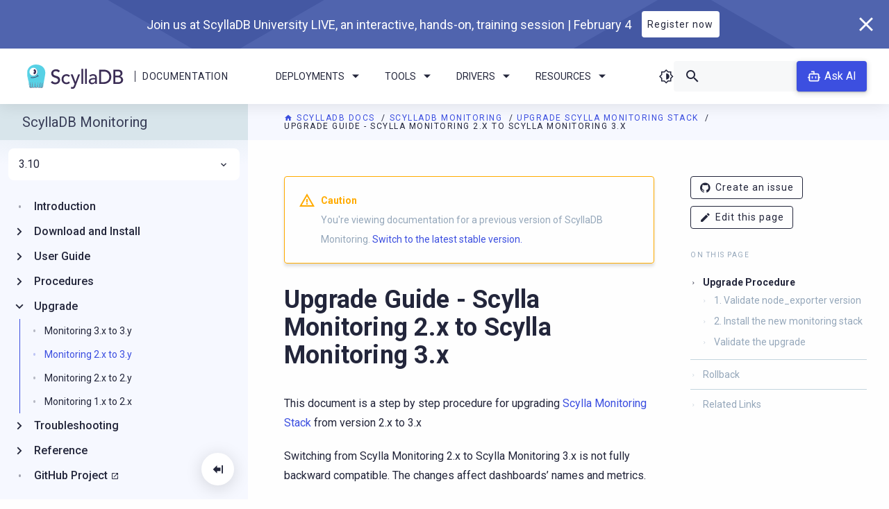

--- FILE ---
content_type: text/html; charset=utf-8
request_url: https://monitoring.docs.scylladb.com/branch-3.10/upgrade/upgrade-guide-from-monitoring-2.x-to-monitoring-3.y.html
body_size: 7372
content:


<!DOCTYPE html>
<html class="no-js" lang="en" style="visibility: hidden;">
    
    

    <head>
        <meta charset="utf-8" />
        <meta name="viewport" content="width=device-width initial-scale=1" />
        <meta http-equiv="X-UA-Compatible" content="IE=edge" />
        <title>
             Upgrade Guide - Scylla Monitoring 2.x to Scylla Monitoring 3.x | ScyllaDB Docs 
        </title>
        <meta name="description" content="Scylla Monitoring Stack is a full stack for Scylla monitoring and alerting. The stack contains open source tools including Prometheus and Grafana, as well as custom Scylla dashboards and tooling." />
        <link rel="icon" href="../_static/img/favicon.ico" type="image/x-icon" />
        <link rel="icon" href="../_static/img/favicon-32x32.png" sizes="32x32" />
        <link rel="icon" href="../_static/img/favicon-228x228.png" sizes="192x192" />
        <link rel="apple-touch-icon" href="../_static/img/favicon-228x228.png" />
        <meta name="msapplication-TileImage" href="../_static/img/favicon-228x228.png" />

        
            
            
        

        
            
            <link rel="canonical" href="https://monitoring.docs.scylladb.com/stable/upgrade/upgrade-guide-from-monitoring-2.x-to-monitoring-3.y.html"/>
        

        <link rel="author" href="mailto:info@scylladb.com" />

        
            
        <!-- increase expertrec loading priority-->
        <link rel="dns-prefetch" href="https://cse.expertrec.com">

        <!-- increase font loading priority -->
        <link rel="preconnect" href="https://fonts.gstatic.com" crossorigin />
        <link rel="preload" as="style"
              href="https://fonts.googleapis.com/css2?family=Roboto:ital,wght@0,400;0,500;0,700;1,400&display=swap" />

        <!-- async CSS -->
        <link rel="stylesheet" media="print" onload="this.onload=null;this.removeAttribute('media');"
              href="https://fonts.googleapis.com/css2?family=Roboto:ital,wght@0,400;0,500;0,700;1,400&display=swap" />

        <!-- no-JS fallback -->
        <noscript>
            <link rel="stylesheet"
                  href="https://fonts.googleapis.com/css2?family=Roboto:ital,wght@0,400;0,500;0,700;1,400&display=swap" />
        </noscript>

        
            <link rel="stylesheet" href="https://cdn.jsdelivr.net/npm/biel-search@latest/dist/biel-search/biel-search.css">
            <script type="module" src="https://cdn.jsdelivr.net/npm/biel-search@latest/dist/biel-search/biel-search.esm.js"></script>
        

        
            
                <link rel="stylesheet" type="text/css" href="../_static/pygments.css?v=03e43079" />
            
        
            
                <link rel="stylesheet" type="text/css" href="../_static/css/main.css?v=0ebb4bd5" />
            
        
            
                <link rel="stylesheet" type="text/css" href="../_static/sphinx_collapse.css?v=226d88b4" />
            
        
            
                <link rel="stylesheet" type="text/css" href="../_static/copybutton.css?v=76b2166b" />
            
        
    
        
        
            
        <script type="text/javascript" src="../_static/js/runtime.bundle.js"></script>
        <script type="text/javascript" src="../_static/js/main.bundle.js"></script>
        
            
                <script src="../_static/documentation_options.js?v=5929fcd5"></script>
            
        
            
                <script src="../_static/doctools.js?v=9a2dae69"></script>
            
        
            
                <script src="../_static/sphinx_highlight.js?v=dc90522c"></script>
            
        
            
                <script src="../_static/clipboard.min.js?v=a7894cd8"></script>
            
        
            
                <script src="../_static/copybutton.js?v=f281be69"></script>
            
        
    
            
                <!-- Local meta tags -->
            
            
                <!-- Google Tag Manager docs -->
<script>
    (function (w, d, s, l, i) {
        w[l] = w[l] || [];
        w[l].push({
            "gtm.start": new Date().getTime(),
            event: "gtm.js"
        });
        var f = d.getElementsByTagName(s)[0],
            j = d.createElement(s),
            dl = l != "dataLayer" ? "&l=" + l : "";
        j.async = true;
        j.src = "https://www.googletagmanager.com/gtm.js?id=" + i + dl;
        f.parentNode.insertBefore(j, f);
    })(window, document, "script", "dataLayer", "GTM-54NWVS4");
</script>
<!-- End Google Tag Manager -->

<!-- Google Tag Manager global -->
<script>
    (function (w, d, s, l, i) {
        w[l] = w[l] || [];
        w[l].push({
            "gtm.start": new Date().getTime(),
            event: "gtm.js"
        });
        var f = d.getElementsByTagName(s)[0],
            j = d.createElement(s),
            dl = l != "dataLayer" ? "&l=" + l : "";
        j.async = true;
        j.src = "https://www.googletagmanager.com/gtm.js?id=" + i + dl;
        f.parentNode.insertBefore(j, f);
    })(window, document, "script", "dataLayer", "GTM-T8P2JP");
</script>
<!-- End Google Tag Manager -->

<!-- Expertrec -->
<script>
    var id = "e2077224-9ccf-11e9-a0c9-0242ac130002";
    var ci_search = document.createElement("script");
    ci_search.type = "text/javascript";
    ci_search.async = true;
    ci_search.src = "https://cse.expertrec.com/api/js/ci_common.js?id=" + id;
    var s = document.getElementsByTagName("script")[0];
    s.parentNode.insertBefore(ci_search, s);
</script>
<!-- End Expertrec -->
            
        
    </head>

    <body class="brand-product">
        <section class="promo-banner  promo-banner--hide" style="display: none;">
    <div class="promo-banner-wrapper">
        <div class="promo-banner__content">
            
            <div class="promo-banner__title">ScyllaDB University Live | Free Virtual Training Event</div>
            <a class="promo-banner__button button button--reverse" href="#"
               target="_blank" rel="noopener noreferrer">Learn more</a>
        </div>
        <button class="promo-banner__close">
            <i class="icon-cancel"></i>
        </button>
    </div>
</section>
        <header class="header">
    <div class="header-logo">
        <a class="header-logo__img" href="https://scylladb.com/">
            <img src="../_static/img/scylladb-logo-horizontal.svg" alt="ScyllaDB Documentation Logo" />
        </a>
        <span class="header-logo__bar"></span>
        <a class="header-logo__text" href="https://docs.scylladb.com/">
            Documentation
        </a>
    </div>
    <div class="header-navigation">
        <ul class="dropdown menu scylla-dropdown scylla-dropdown--header" data-dropdown-menu>
            <li class="scylla-dropdown__item">
                <a href="#" class="scylla-dropdown__title">Deployments <i class="chevron icon-arrow-dropdown"></i></a>
                <ul class="menu scylla-dropdown__content">
                    <li>
                        <a href="https://docs.scylladb.com/scylla-cloud/">
                            <i class="icon-docs-cloud"></i>Cloud</a>
                    </li>
                    <li>
                        <a href="https://docs.scylladb.com/manual/">
                            <i class="icon-server"></i>Server</a>
                    </li>
                </ul>
            </li>
            <li class="scylla-dropdown__item">
                <a href="#" class="scylla-dropdown__title">Tools <i class="chevron icon-arrow-dropdown"></i></a>
                <ul class="menu scylla-dropdown__content">
                    <li>
                        <a href="https://manager.docs.scylladb.com/">
                            <i class="icon-docs-manager"></i>ScyllaDB Manager</a>
                    </li>
                    <li>
                        <a href="https://monitoring.docs.scylladb.com/">
                            <i class="icon-docs-monitoring"></i>ScyllaDB
                            Monitoring Stack</a>
                    </li>
                    <li>
                        <a href="https://operator.docs.scylladb.com/">
                            <i class="icon-docs-operator"></i>ScyllaDB Operator
                        </a>
                    </li>
                </ul>
            </li>
            <li class="scylla-dropdown__item">
                <a href="#" class="scylla-dropdown__title">Drivers <i class="chevron icon-arrow-dropdown"></i></a>
                <ul class="menu scylla-dropdown__content">
                    <li>
                        <a href="https://docs.scylladb.com/stable/drivers/cql-drivers">
                            <i class="icon-docs-nsql-guides"></i>CQL Drivers
                        </a>
                    </li>
                    <li>
                        <a href="https://docs.scylladb.com/stable/drivers/dynamo-drivers">
                            <i class="icon-docs-alternator"></i>DynamoDB Drivers
                        </a>

                        <li>
                            <a href="https://docs.scylladb.com/stable/versioning/driver-support">
                                <i class="icon-docs-blog"></i>Supported Driver Versions
                            </a>
                        </li>
                    </li>
                </ul>
            </li>
            <li class="scylla-dropdown__item">
                <a href="#" class="scylla-dropdown__title">Resources
                    <i class="chevron icon-arrow-dropdown"></i></a>
                <ul class="menu scylla-dropdown__content">
                    <li>
                        <a href="https://university.scylladb.com">
                            <i class="icon-university"></i>
                            ScyllaDB University
                        </a>
                    </li>
                    <li>
                        <a href="https://forum.scylladb.com">
                            <i class="icon-docs-community"></i>
                            Community Forum
                        </a>
                    </li>
                    <li>
                        <a href="https://docs.scylladb.com/stable/get-started/develop-with-scylladb/tutorials-example-projects.html">
                            <i class="icon-docs-training"></i>
                            Tutorials
                        </a>
                    </li>
                </ul>
            </li>
        </ul>
        <div class="header-button">
            <a href="https://docs.scylladb.com/manual/stable/getting-started/installation-common/scylla-web-installer.html" class="button"><i class="icon-download me-2"></i> Install</a>
        </div>
    </div>
    <div class="header-search-box">
        <i class="dark-theme-toggler icon-theme"></i>
        <div class="search-box">
            <ci-search></ci-search>
        </div>
        
            <biel-button class="header-ask-ai" project="ddfdo8m94k"
                         header-title="ScyllaDB chatbot (beta)"
                         button-position="default"
                         modal-position="bottom-right"
                         button-style="dark">
                Ask AI
            </biel-button>
        
    </div>
    <div class="side-nav-toggle">
    <i class="dark-theme-toggler icon-theme"></i>
    <div class="side-nav-toggle__button" data-toggle="side-nav">
        <i class="icon-menu"></i>
    </div>
</div>
</header>
        <div class="title"></div>
        <section
            class="layout  layout--sidebar layout--has-secondary-sidebar ">
            <div class="content large-order-2">
                
                    <div class="pre-content">
                        <div class="breadcrumbs">
    <span class="bread__item">
        <a href="https://docs.scylladb.com"
           class="bread__highlight">
            <i class="icon-home"></i> ScyllaDB Docs
        </a>
    </span>
    <span class="bread__item">
        <a href="../index.html"
           class="bread__highlight">
            ScyllaDB Monitoring
        </a>
    </span>
    
        <span class="bread__item">
            <a href="index.html" class="bread__highlight">
                Upgrade Scylla Monitoring Stack
            </a>
        </span>
    
    <span class="bread__item bread__item--last">Upgrade Guide - Scylla Monitoring 2.x to Scylla Monitoring 3.x</span>
</div>
                    </div>
                
                
                    <div class="sidebar-right-layout">
                        <div class="body-container">
                

                <div class="content-body">
                    
                        
    <div class="admonition caution">
        <p class="admonition-title">Caution</p>
        <p>
            
                You're viewing documentation for a previous version of ScyllaDB Monitoring.
            
            <a href="../../stable/upgrade/upgrade-guide-from-monitoring-2.x-to-monitoring-3.y.html">Switch to the latest stable version.</a>
        </p>
    </div>

                    

                    <section id="upgrade-guide-scylla-monitoring-2-x-to-scylla-monitoring-3-x">
<h1>Upgrade Guide - Scylla Monitoring 2.x to Scylla Monitoring 3.x<a class="headerlink" href="#upgrade-guide-scylla-monitoring-2-x-to-scylla-monitoring-3-x" title="Link to this heading">¶</a></h1>
<p>This document is a step by step procedure for upgrading <a class="reference external" href="/">Scylla Monitoring Stack</a> from version 2.x to 3.x</p>
<p>Switching from Scylla Monitoring 2.x to Scylla Monitoring 3.x is not fully backward compatible.
The changes affect dashboards’ names and metrics.</p>
<section id="upgrade-procedure">
<h2>Upgrade Procedure<a class="headerlink" href="#upgrade-procedure" title="Link to this heading">¶</a></h2>
<section id="validate-node-exporter-version">
<h3>1. Validate node_exporter version<a class="headerlink" href="#validate-node-exporter-version" title="Link to this heading">¶</a></h3>
<p>Scylla Monitoring uses the node_exporter utility to collect OS-related metrics. By default, Scylla will install node_exporter version 0.17.
If you upgrade in the past from the older Scylla version (before Scylla 2.3), you should verify that you are running the correct node_exporter.
You can do that by running <cite>node_exporter –version</cite> on the machines running Scylla.</p>
<p>If you are running an older version of <cite>node_exporter</cite> you can use the helper script <cite>node_exporter_install –force</cite> that shipped with Scylla to force upgrade.</p>
</section>
<section id="install-the-new-monitoring-stack">
<h3>2. Install the new monitoring stack<a class="headerlink" href="#install-the-new-monitoring-stack" title="Link to this heading">¶</a></h3>
<ol class="arabic">
<li><p>Download the 3.x version from the <a class="reference external" href="https://github.com/scylladb/scylla-monitoring/releases">release</a> page.</p></li>
<li><p>Unzip it into a <strong>different</strong> directory.</p></li>
<li><p>Copy the targets files from the old stack to the new one, located on the <code class="docutils literal notranslate"><span class="pre">prometheus/</span></code> sub-directory:</p>
<ul class="simple">
<li><p>scylla_servers.yml (for example <code class="docutils literal notranslate"><span class="pre">cp</span> <span class="pre">/path/to/old/monitor/prometheus/scylla_servers.yml</span> <span class="pre">prometheus/</span></code>)</p></li>
<li><p>scylla_manager_servers.yml</p></li>
</ul>
<blockquote>
<div><div class="admonition note">
<p class="admonition-title">Note</p>
<p>The targets files are no longer part of the release, make sure to copy them or the monitoring stack will not start.</p>
</div>
</div></blockquote>
</li>
<li><p>Stop the old monitoring stack</p>
<blockquote>
<div><div class="highlight-bash notranslate"><div class="highlight"><pre><span></span>./kill-all.sh
</pre></div>
</div>
</div></blockquote>
</li>
<li><p>Start the new monitoring stack</p>
<blockquote>
<div><div class="highlight-bash notranslate"><div class="highlight"><pre><span></span>./start-all.sh<span class="w"> </span>-d<span class="w"> </span>/prometheus-data-path
</pre></div>
</div>
</div></blockquote>
</li>
</ol>
</section>
<section id="validate-the-upgrade">
<h3>Validate the upgrade<a class="headerlink" href="#validate-the-upgrade" title="Link to this heading">¶</a></h3>
<p>You should be able to see the graphs on the new stack. Make sure you see the graphs’ history.</p>
<p>Because of the metrics, name change graphs will display correctly but with a different color as of the time of the upgrade.
This is only true for the transition phase.</p>
</section>
</section>
<section id="rollback">
<h2>Rollback<a class="headerlink" href="#rollback" title="Link to this heading">¶</a></h2>
<p>To rollback, simply kill the new stack, change to the old monitoring stack directory, and start it.</p>
</section>
<section id="related-links">
<h2>Related Links<a class="headerlink" href="#related-links" title="Link to this heading">¶</a></h2>
<ul class="simple">
<li><p><a class="reference external" href="/">Scylla Monitoring Stack</a></p></li>
<li><p><a class="reference internal" href="index.html"><span class="doc">Upgrade</span></a></p></li>
</ul>
</section>
</section>

                </div>
                
                    <div class="post-content">
                        
    <div class="feedback-container">
        <p class="feedback-container__title">Was this page helpful?</p>
        <span data-tooltip tabindex="1" title="Yes" data-position="top">
            <button class="feedback-container__button" id="feedback-positive">
                <i class="feedback-container__icon icon-docs-thumbs-up"></i>
            </button>
        </span>
        <span data-tooltip tabindex="1" title="No" data-position="top">
            <button class="feedback-container__button" id="feedback-negative">
                <i class="feedback-container__icon icon-docs-thumbs-down"></i>
            </button>
        </span>
        <div class="feedback-container__message" id="feedback-message"></div>
    </div>

    <script>
        function resetFeedbackButtonActive() {
            const feedbackButtons = document.getElementsByClassName('feedback-container__button');
            for (let i = 0; i < feedbackButtons.length; i++) {
                feedbackButtons[i].classList.remove('active');
            }
        }

        function showMessage(liked) {
            const feedbackMessage = document.getElementById('feedback-message');
            const themeGithubRepository = true;
            let message = 'Great! Thanks for your feedback.';
            if (themeGithubRepository && !liked) {
                message = "Thanks for your feedback! Please don't hesitate to <a href='https://github.com/scylladb/scylla-monitoring/issues/new?title=docs:%20Issue on page Upgrade Guide - Scylla Monitoring 2.x to Scylla Monitoring 3.x&&body=I%20would%20like%20to%20report%20an%20issue%20on%20page%20https://monitoring.docs.scylladb.com/branch-3.10/upgrade/upgrade-guide-from-monitoring-2.x-to-monitoring-3.y%0A%0A%23%23%23%20Problem%0A%0A%23%23%23%20%20Suggest%20a%20fix&labels=documentation'>create an issue</a> if you have any suggestions on how we can improve.";
            }
            feedbackMessage.innerHTML = message;
        }

        function sendGaEvent(liked) {
            const event_label = liked ? "positive" : "negative";
            const event = "feedback_" + event_label;
            window.dataLayer = window.dataLayer || [];
            window.dataLayer.push({
                'event': event,
            });
        }

        const positiveFeebackButton = document.getElementById('feedback-positive');
        const negativeFeedbackButton = document.getElementById('feedback-negative');

        positiveFeebackButton.addEventListener('click', function() {
            resetFeedbackButtonActive();
            sendGaEvent(true);
            showMessage(true);
            positiveFeebackButton.classList.add('active');
        });

        negativeFeedbackButton.addEventListener('click', function() {
            resetFeedbackButtonActive();
            sendGaEvent(false);
            showMessage(false);
            negativeFeedbackButton.classList.add('active');
        });
    </script>

                        <div class="content-navigation">
    <div class="navigation navigation--prev">
        
            <a class="navigation__link" href="upgrade-guide-from-monitoring-3.x-to-monitoring-3.y.html">
                <button class="navigation__button">
                    <i class="icon-chevron-left"></i>
                </button>
                <div class="navigation__title">
                    <span class="colored">PREVIOUS</span> <br />Upgrade Guide - Scylla Monitoring 3.x to Scylla Monitoring 3.y
                </div>
            </a>
        
    </div>
    <div class="navigation navigation--next">
        
            <a class="navigation__link" href="upgrade-guide-from-monitoring-2.x-to-monitoring-2.y.html">
                <div class="navigation__title">
                    <span class="colored">NEXT</span> <br />Upgrade Guide - Scylla Monitoring 2.x to Scylla Monitoring 2.y
                </div>
                <button class="navigation__button">
                    <i class="icon-chevron-right"></i>
                </button>
            </a>
        
    </div>
</div>
                        <!-- Post content text -->
                    </div>
                

                
                    </div>
                    <div class="sidebar-right large-order-3">
                        <div class="secondary-side-nav custom-scroll-bar">
    
    <ul class="contribute">
        <li class="contribute__item">
            <a class="button button-sm" href="https://github.com/scylladb/scylla-monitoring/issues/new?title=docs:%20Issue on page Upgrade Guide - Scylla Monitoring 2.x to Scylla Monitoring 3.x&&body=I%20would%20like%20to%20report%20an%20issue%20on%20page%20https://monitoring.docs.scylladb.com/branch-3.10/upgrade/upgrade-guide-from-monitoring-2.x-to-monitoring-3.y%0A%0A%23%23%23%20Problem%0A%0A%23%23%23%20%20Suggest%20a%20fix&labels=documentation"
               target="_blank">
                <i class="icon-github" aria-hidden="true"></i>Create an issue
            </a>
        </li>
        
            <li class="contribute__item">
                <a class="button button-sm" href="https://github.com/scylladb/scylla-monitoring/edit/master/docs/source/upgrade/upgrade-guide-from-monitoring-2.x-to-monitoring-3.y.rst"
                   target="_blank">
                    <i class="icon-edit" aria-hidden="true"></i>Edit this page
                </a>
            </li>
        
    </ul>

    
        <div class="secondary-side-nav__content">
            <p class="topic-title">On this page</p>
            <ul>
<li><a class="reference internal" href="#">Upgrade Guide - Scylla Monitoring 2.x to Scylla Monitoring 3.x</a><ul>
<li><a class="reference internal" href="#upgrade-procedure">Upgrade Procedure</a><ul>
<li><a class="reference internal" href="#validate-node-exporter-version">1. Validate node_exporter version</a></li>
<li><a class="reference internal" href="#install-the-new-monitoring-stack">2. Install the new monitoring stack</a></li>
<li><a class="reference internal" href="#validate-the-upgrade">Validate the upgrade</a></li>
</ul>
</li>
<li><a class="reference internal" href="#rollback">Rollback</a></li>
<li><a class="reference internal" href="#related-links">Related Links</a></li>
</ul>
</li>
</ul>

        </div>
    
</div>
                    </div>
                    </div>
                
            </div>
            <div class="sidebar-left  large-order-1">
                
                    
                        <div id="side-nav" class="side-nav custom-scroll-bar" data-closable data-toggler=".show">
    <button class="collapsible-button">
        <i class="icon-docs-menu-collapse"></i>
    </button>
    <div class="side-nav-content custom-scroll-bar">
        <div class="side-nav__title">
            <a href="../index.html">ScyllaDB Monitoring</a>
        </div>
        <div class="side-nav__search">
            <div class="search-box">
                <ci-search></ci-search>
            </div>
        </div>
        <div class="side-nav__versions"><ul class="dropdown menu scylla-dropdown scylla-dropdown--versions" data-dropdown-menu>
    <li class="scylla-dropdown__item">
        <a class="scylla-dropdown__title" href="#">
            
                3.10
            
            <i class="chevron icon-docs-chevron-right"></i>
        </a>
        <ul class="menu scylla-dropdown__content">
            
                
            
                
                    <li>
                        <a href="../../branch-4.13/upgrade/upgrade-guide-from-monitoring-2.x-to-monitoring-3.y.html">4.13</a>
                    </li>
                
            
                
                    <li>
                        <a href="../../stable/upgrade/upgrade-guide-from-monitoring-2.x-to-monitoring-3.y.html">4.12</a>
                    </li>
                
            
                
                    <li>
                        <a href="../../branch-4.11/upgrade/upgrade-guide-from-monitoring-2.x-to-monitoring-3.y.html">4.11</a>
                    </li>
                
            
                
                    <li>
                        <a href="../../branch-4.10/upgrade/upgrade-guide-from-monitoring-2.x-to-monitoring-3.y.html">4.10</a>
                    </li>
                
            
                
                    <li>
                        <a href="../../branch-4.9/upgrade/upgrade-guide-from-monitoring-2.x-to-monitoring-3.y.html">4.9</a>
                    </li>
                
            
                
                    <li>
                        <a href="../../branch-4.8/upgrade/upgrade-guide-from-monitoring-2.x-to-monitoring-3.y.html">4.8</a>
                    </li>
                
            
                
                    <li>
                        <a href="../../branch-4.7/upgrade/upgrade-guide-from-monitoring-2.x-to-monitoring-3.y.html">4.7</a>
                    </li>
                
            
                
                    <li>
                        <a href="../../branch-4.6/upgrade/upgrade-guide-from-monitoring-2.x-to-monitoring-3.y.html">4.6</a>
                    </li>
                
            
                
                    <li>
                        <a href="../../branch-4.5/upgrade/upgrade-guide-from-monitoring-2.x-to-monitoring-3.y.html">4.5</a>
                    </li>
                
            
                
                    <li>
                        <a href="../../branch-4.4/upgrade/upgrade-guide-from-monitoring-2.x-to-monitoring-3.y.html">4.4</a>
                    </li>
                
            
                
                    <li>
                        <a href="../../branch-4.3/upgrade/upgrade-guide-from-monitoring-2.x-to-monitoring-3.y.html">4.3</a>
                    </li>
                
            
                
                    <li>
                        <a href="../../branch-4.2/upgrade/upgrade-guide-from-monitoring-2.x-to-monitoring-3.y.html">4.2</a>
                    </li>
                
            
                
                    <li>
                        <a href="../../branch-4.1/upgrade/upgrade-guide-from-monitoring-2.x-to-monitoring-3.y.html">4.1</a>
                    </li>
                
            
                
                    <li>
                        <a href="../../branch-4.0/upgrade/upgrade-guide-from-monitoring-2.x-to-monitoring-3.y.html">4.0</a>
                    </li>
                
            
                
                    <li>
                        <a href="upgrade-guide-from-monitoring-2.x-to-monitoring-3.y.html">3.10</a>
                    </li>
                
            
                
                    <li>
                        <a href="../../branch-3.9/upgrade/upgrade-guide-from-monitoring-2.x-to-monitoring-3.y.html">3.9</a>
                    </li>
                
            
                
                    <li>
                        <a href="../../branch-3.8/index.html">3.8</a>
                    </li>
                
            
                
                    <li>
                        <a href="../../branch-3.7/index.html">3.7</a>
                    </li>
                
            
                
                    <li>
                        <a href="../../branch-3.6/index.html">3.6</a>
                    </li>
                
            
                
                    <li>
                        <a href="../../branch-3.5/index.html">3.5</a>
                    </li>
                
            
            
        </ul>
    </li>
</ul></div>
        <div class="side-nav__content">
            <ul class="current">
<li class="toctree-l1"><a class="reference internal" href="../intro.html">Introduction</a></li>
<li class="toctree-l1 has-children"><a class="reference internal" href="../install/index.html">Download and Install</a><input class="toctree-checkbox" id="toctree-checkbox-1" name="toctree-checkbox-1" type="checkbox"/><label for="toctree-checkbox-1"><i class="icon-chevron-right"></i></label><div class="break"></div><ul>
<li class="toctree-l2"><a class="reference internal" href="../install/monitoring_stack.html">Install</a></li>
<li class="toctree-l2"><a class="reference internal" href="../install/start_all.html">The start-all.sh script</a></li>
<li class="toctree-l2"><a class="reference internal" href="../install/monitor_without_docker.html">Deploy without Docker</a></li>
<li class="toctree-l2"><a class="reference internal" href="../install/docker_compose.html">Docker Compose</a></li>
<li class="toctree-l2"><a class="reference internal" href="../install/min-prod-hw.html">System Recommendations</a></li>
<li class="toctree-l2"><a class="reference internal" href="../install/thanos.html">Using Thanos</a></li>
</ul>
</li>
<li class="toctree-l1 has-children"><a class="reference internal" href="../use-monitoring/index.html">User Guide</a><input class="toctree-checkbox" id="toctree-checkbox-2" name="toctree-checkbox-2" type="checkbox"/><label for="toctree-checkbox-2"><i class="icon-chevron-right"></i></label><div class="break"></div><ul>
<li class="toctree-l2"><a class="reference internal" href="../use-monitoring/cql_optimization.html">CQL Optimization Dashboard</a></li>
<li class="toctree-l2 has-children"><a class="reference internal" href="../use-monitoring/advisor/index.html">Advisor</a><input class="toctree-checkbox" id="toctree-checkbox-3" name="toctree-checkbox-3" type="checkbox"/><label for="toctree-checkbox-3"><i class="icon-chevron-right"></i></label><div class="break"></div><ul>
<li class="toctree-l3"><a class="reference internal" href="../use-monitoring/advisor/cqlAllowFiltering.html">Some queries use ALLOW FILTERING</a></li>
<li class="toctree-l3"><a class="reference internal" href="../use-monitoring/advisor/cqlCLAll.html">Some queries use Consistency Level: ALL</a></li>
<li class="toctree-l3"><a class="reference internal" href="../use-monitoring/advisor/cqlCLAny.html">Some queries use Consistency Level: ANY</a></li>
<li class="toctree-l3"><a class="reference internal" href="../use-monitoring/advisor/cqlNoTokenAware.html">Some queries are not token-aware</a></li>
<li class="toctree-l3"><a class="reference internal" href="../use-monitoring/advisor/cqlNonPaged.html">Some SELECT queries are non-paged</a></li>
<li class="toctree-l3"><a class="reference internal" href="../use-monitoring/advisor/cqlNonPrepared.html">Some queries are non-prepared</a></li>
<li class="toctree-l3"><a class="reference internal" href="../use-monitoring/advisor/cqlReverseOrder.html">Some queries use reverse order</a></li>
<li class="toctree-l3"><a class="reference internal" href="../use-monitoring/advisor/heavyCompaction.html">Compaction takes lots of memory and CPU</a></li>
<li class="toctree-l3"><a class="reference internal" href="../use-monitoring/advisor/nodeCLErrors.html">Some operation failed due to unsatisfied consistency level</a></li>
<li class="toctree-l3"><a class="reference internal" href="../use-monitoring/advisor/nodeIOErrors.html">I/O Errors can indicate a node with a faulty disk</a></li>
<li class="toctree-l3"><a class="reference internal" href="../use-monitoring/advisor/nodeLocalErrors.html">Some operations failed on the replica side</a></li>
<li class="toctree-l3"><a class="reference internal" href="../use-monitoring/advisor/nonBalancedcqlTraffic.html">CQL queries are not balanced among shards</a></li>
<li class="toctree-l3"><a class="reference internal" href="../use-monitoring/advisor/preparedCacheEviction.html">Prepared statements cache eviction</a></li>
<li class="toctree-l3"><a class="reference internal" href="../use-monitoring/advisor/systemOverload.html">System Overload</a></li>
</ul>
</li>
</ul>
</li>
<li class="toctree-l1 has-children"><a class="reference internal" href="../procedures/index.html">Procedures</a><input class="toctree-checkbox" id="toctree-checkbox-4" name="toctree-checkbox-4" type="checkbox"/><label for="toctree-checkbox-4"><i class="icon-chevron-right"></i></label><div class="break"></div><ul>
<li class="toctree-l2 has-children"><a class="reference internal" href="../procedures/alerts/index.html">Alert Manager</a><input class="toctree-checkbox" id="toctree-checkbox-5" name="toctree-checkbox-5" type="checkbox"/><label for="toctree-checkbox-5"><i class="icon-chevron-right"></i></label><div class="break"></div><ul>
<li class="toctree-l3"><a class="reference internal" href="../procedures/alerts/alerting.html">Alerting</a></li>
</ul>
</li>
<li class="toctree-l2"><a class="reference internal" href="../procedures/updating_dashboard.html">Adding and Modifying Dashboards</a></li>
<li class="toctree-l2"><a class="reference external" href="https://docs.scylladb.com/upgrade/upgrade-monitor/">Upgrade Guide</a></li>
</ul>
</li>
<li class="toctree-l1 current has-children"><a class="reference internal" href="index.html">Upgrade</a><input checked="" class="toctree-checkbox" id="toctree-checkbox-6" name="toctree-checkbox-6" type="checkbox"/><label for="toctree-checkbox-6"><i class="icon-chevron-right"></i></label><div class="break"></div><ul class="current">
<li class="toctree-l2"><a class="reference internal" href="upgrade-guide-from-monitoring-3.x-to-monitoring-3.y.html">Monitoring 3.x to 3.y</a></li>
<li class="toctree-l2 current current-page"><a class="current reference internal" href="#">Monitoring 2.x to 3.y</a></li>
<li class="toctree-l2"><a class="reference internal" href="upgrade-guide-from-monitoring-2.x-to-monitoring-2.y.html">Monitoring 2.x to 2.y</a></li>
<li class="toctree-l2"><a class="reference internal" href="upgrade-guide-from-monitoring-1.x-to-monitoring-2.x.html">Monitoring 1.x to 2.x</a></li>
</ul>
</li>
<li class="toctree-l1 has-children"><a class="reference internal" href="../troubleshooting/index.html">Troubleshooting</a><input class="toctree-checkbox" id="toctree-checkbox-7" name="toctree-checkbox-7" type="checkbox"/><label for="toctree-checkbox-7"><i class="icon-chevron-right"></i></label><div class="break"></div><ul>
<li class="toctree-l2"><a class="reference internal" href="../troubleshooting/monitor_troubleshoot.html">Troubleshooting</a></li>
<li class="toctree-l2"><a class="reference external" href="https://docs.scylladb.com/troubleshooting/manager_monitoring_integration/">Troubleshooting Guide for Scylla Manager and Scylla Monitor Integration</a></li>
</ul>
</li>
<li class="toctree-l1 has-children"><a class="reference internal" href="../reference/index.html">Reference</a><input class="toctree-checkbox" id="toctree-checkbox-8" name="toctree-checkbox-8" type="checkbox"/><label for="toctree-checkbox-8"><i class="icon-chevron-right"></i></label><div class="break"></div><ul>
<li class="toctree-l2"><a class="reference internal" href="../reference/matrix.html">Support Matrix</a></li>
<li class="toctree-l2"><a class="reference internal" href="../reference/monitoring_apis.html">Interfaces</a></li>
</ul>
</li>
<li class="toctree-l1"><a class="reference external" href="https://github.com/scylladb/scylla-monitoring/">GitHub Project</a></li>
</ul>

        </div>
    </div>
</div>
                    
                
            </div>

        </section>

        <footer class="footer">
    <div class="footer-group">
        <div class="footer-top">
            <a class="footer-logo" href="https://www.scylladb.com"></a>
            <div class="footer-links">
                <a class="footer-links__link" href="https://docs.scylladb.com/" target="_blank">Docs</a>
                <a class="footer-links__link" href="https://docs.scylladb.com/stable/get-started/develop-with-scylladb/tutorials-example-projects.html" target="_blank">Tutorials</a>
                <a class="footer-links__link" href="https://university.scylladb.com/" target="_blank">University</a>
                <a class="footer-links__link" href="https://www.scylladb.com/company/contact-us/"
                   target="_blank">Contact Us</a>
                <a class="footer-links__link" href="https://www.scylladb.com/company/" target="_blank">About Us</a>
            </div>
            <div class="footer-actions">
                <a class="footer-actions__link" href="http://slack.scylladb.com/" target="_blank">
                    <span data-tooltip tabindex="1" title="User Slack channel" data-position="bottom">
                        <i class="icon-slack"></i>
                    </span>
                </a>
                <a class="footer-actions__link" href="https://forum.scylladb.com/" target="_blank">
                    <span data-tooltip tabindex="1" title="Community forum" data-position="bottom">
                        <i class="icon-docs-community"></i>
                    </span>
                </a>
            </div>
        </div>

        
            <div class="footer-copyright">
                
                    
                        &#169; 2025, ScyllaDB. All rights reserved.
                    
                    | <a class="footer-copyright__link" href="https://www.scylladb.com/tos/" target="_blank">Terms of Service</a>
                    | <a class="footer-copyright__link" href="https://www.scylladb.com/privacy/" target="_blank">Privacy Policy</a>
                    | ScyllaDB, and ScyllaDB Cloud, are registered trademarks of ScyllaDB, Inc.
                
            </div>
        


        <div class="footer-bottom">
            
                <div class="footer-bottom__last-updated">
                    
                        Last updated on 29 December 2025.
                    
                </div>
            
            <div class="footer-bottom__version">
                Powered by
                <a class="footer-bottom__link" href="http://sphinx-doc.org/">Sphinx 7.4.7</a> &amp;
                <a class="footer-bottom__link" href="https://sphinx-theme.scylladb.com/">ScyllaDB Theme 1.8.10</a>
            </div>
        </div>
    </div>
    
        <biel-button class="footer-ask-ai" project="ddfdo8m94k"
                     header-title="ScyllaDB chatbot (beta)"
                     button-position="bottom-right"
                     modal-position="bottom-right"
                     button-style="dark">
            Ask AI
        </biel-button>
    
</footer>

        <noscript>
            <iframe src="https://www.googletagmanager.com/ns.html?id=GTM-T8P2JP" height="0" width="0"
                    style="display: none; visibility: hidden"></iframe>
        </noscript>
    </body>

</html>

--- FILE ---
content_type: application/javascript; charset=utf-8
request_url: https://cdn.jsdelivr.net/npm/biel-search@latest/dist/biel-search/p-eece42ac.js
body_size: 6654
content:
const e="biel-search";const t={allRenderFn:true,appendChildSlotFix:false,asyncLoading:true,asyncQueue:false,attachStyles:true,cloneNodeFix:false,cmpDidLoad:true,cmpDidRender:false,cmpDidUnload:false,cmpDidUpdate:true,cmpShouldUpdate:false,cmpWillLoad:true,cmpWillRender:false,cmpWillUpdate:false,connectedCallback:true,constructableCSS:true,cssAnnotations:true,devTools:false,disconnectedCallback:true,element:false,event:true,experimentalScopedSlotChanges:false,experimentalSlotFixes:false,formAssociated:false,hasRenderFn:true,hostListener:true,hostListenerTarget:true,hostListenerTargetBody:true,hostListenerTargetDocument:false,hostListenerTargetParent:false,hostListenerTargetWindow:true,hotModuleReplacement:false,hydrateClientSide:false,hydrateServerSide:false,hydratedAttribute:false,hydratedClass:true,hydratedSelectorName:"hydrated",initializeNextTick:false,invisiblePrehydration:true,isDebug:false,isDev:false,isTesting:false,lazyLoad:true,lifecycle:true,lifecycleDOMEvents:false,member:true,method:false,mode:false,observeAttribute:true,profile:false,prop:true,propBoolean:true,propMutable:true,propNumber:true,propString:true,reflect:true,scoped:false,scopedSlotTextContentFix:false,scriptDataOpts:false,shadowDelegatesFocus:false,shadowDom:true,slot:true,slotChildNodesFix:false,slotRelocation:false,state:true,style:true,svg:true,taskQueue:true,transformTagName:false,updatable:true,vdomAttribute:true,vdomClass:true,vdomFunctional:false,vdomKey:true,vdomListener:true,vdomPropOrAttr:true,vdomRef:true,vdomRender:true,vdomStyle:true,vdomText:true,vdomXlink:false,watchCallback:true};var r=Object.defineProperty;var n=(e,t)=>{for(var n in t)r(e,n,{get:t[n],enumerable:true})};var s=new WeakMap;var l=e=>s.get(e);var i=(e,t)=>s.set(t.t=e,t);var o=(e,t)=>{const r={l:0,$hostElement$:e,i:t,o:new Map};{r.u=new Promise((e=>r.v=e));e["s-p"]=[];e["s-rc"]=[]}return s.set(e,r)};var a=(e,t)=>t in e;var f=(e,t)=>(0,console.error)(e,t);var c=new Map;var u=(e,t,r)=>{const n=e.p.replace(/-/g,"_");const s=e.h;if(!s){return void 0}const l=c.get(s);if(l){return l[n]}
/*!__STENCIL_STATIC_IMPORT_SWITCH__*/return import(`./${s}.entry.js${""}`).then((e=>{{c.set(s,e)}return e[n]}),f)};var v=new Map;var d="{visibility:hidden}.hydrated{visibility:inherit}";var p="slot-fb{display:contents}slot-fb[hidden]{display:none}";var h=typeof window!=="undefined"?window:{};var m=h.document||{head:{}};var y={l:0,m:"",jmp:e=>e(),raf:e=>requestAnimationFrame(e),ael:(e,t,r,n)=>e.addEventListener(t,r,n),rel:(e,t,r,n)=>e.removeEventListener(t,r,n),ce:(e,t)=>new CustomEvent(e,t)};var b=(()=>{let e=false;try{m.addEventListener("e",null,Object.defineProperty({},"passive",{get(){e=true}}))}catch(e){}return e})();var w=e=>Promise.resolve(e);var g=(()=>{try{new CSSStyleSheet;return typeof(new CSSStyleSheet).replaceSync==="function"}catch(e){}return false})();var S=false;var $=[];var C=[];var k=(e,t)=>r=>{e.push(r);if(!S){S=true;if(t&&y.l&4){x(O)}else{y.raf(O)}}};var j=e=>{for(let t=0;t<e.length;t++){try{e[t](performance.now())}catch(e){f(e)}}e.length=0};var O=()=>{j($);{j(C);if(S=$.length>0){y.raf(O)}}};var x=e=>w().then(e);var L=k(C,true);var T={};var D="http://www.w3.org/2000/svg";var E="http://www.w3.org/1999/xhtml";var M=e=>e!=null;var F=e=>{e=typeof e;return e==="object"||e==="function"};function R(e){var t,r,n;return(n=(r=(t=e.head)==null?void 0:t.querySelector('meta[name="csp-nonce"]'))==null?void 0:r.getAttribute("content"))!=null?n:void 0}var P={};n(P,{err:()=>A,map:()=>N,ok:()=>U,unwrap:()=>W,unwrapErr:()=>H});var U=e=>({isOk:true,isErr:false,value:e});var A=e=>({isOk:false,isErr:true,value:e});function N(e,t){if(e.isOk){const r=t(e.value);if(r instanceof Promise){return r.then((e=>U(e)))}else{return U(r)}}if(e.isErr){const t=e.value;return A(t)}throw"should never get here"}var W=e=>{if(e.isOk){return e.value}else{throw e.value}};var H=e=>{if(e.isErr){return e.value}else{throw e.value}};var z=(e,t="")=>{{return()=>{}}};var B=(e,t)=>{{return()=>{}}};var Q=(e,t,...r)=>{let n=null;let s=null;let l=false;let i=false;const o=[];const a=t=>{for(let r=0;r<t.length;r++){n=t[r];if(Array.isArray(n)){a(n)}else if(n!=null&&typeof n!=="boolean"){if(l=typeof e!=="function"&&!F(n)){n=String(n)}if(l&&i){o[o.length-1].S+=n}else{o.push(l?q(null,n):n)}i=l}}};a(r);if(t){if(t.key){s=t.key}{const e=t.className||t.class;if(e){t.class=typeof e!=="object"?e:Object.keys(e).filter((t=>e[t])).join(" ")}}}const f=q(e,null);f.$=t;if(o.length>0){f.C=o}{f.k=s}return f};var q=(e,t)=>{const r={l:0,j:e,S:t,O:null,C:null};{r.$=null}{r.k=null}return r};var G={};var I=e=>e&&e.j===G;var K=(e,t)=>{if(e!=null&&!F(e)){if(t&4){return e==="false"?false:e===""||!!e}if(t&2){return parseFloat(e)}if(t&1){return String(e)}return e}return e};var V=e=>l(e).$hostElement$;var X=(e,t,r)=>{const n=V(e);return{emit:e=>_(n,t,{bubbles:!!(r&4),composed:!!(r&2),cancelable:!!(r&1),detail:e})}};var _=(e,t,r)=>{const n=y.ce(t,r);e.dispatchEvent(n);return n};var J=new WeakMap;var Y=(e,t,r)=>{let n=v.get(e);if(g&&r){n=n||new CSSStyleSheet;if(typeof n==="string"){n=t}else{n.replaceSync(t)}}else{n=t}v.set(e,n)};var Z=(e,t,r)=>{var n;const s=te(t);const l=v.get(s);e=e.nodeType===11?e:m;if(l){if(typeof l==="string"){e=e.head||e;let r=J.get(e);let i;if(!r){J.set(e,r=new Set)}if(!r.has(s)){{i=m.createElement("style");i.innerHTML=l;const t=(n=y.L)!=null?n:R(m);if(t!=null){i.setAttribute("nonce",t)}e.insertBefore(i,e.querySelector("link"))}if(t.l&4){i.innerHTML+=p}if(r){r.add(s)}}}else if(!e.adoptedStyleSheets.includes(l)){e.adoptedStyleSheets=[...e.adoptedStyleSheets,l]}}return s};var ee=e=>{const t=e.i;const r=e.$hostElement$;const n=t.l;const s=z("attachStyles",t.p);const l=Z(r.shadowRoot?r.shadowRoot:r.getRootNode(),t);if(n&10){r["s-sc"]=l;r.classList.add(l+"-h")}s()};var te=(e,t)=>"sc-"+e.p;var re=(e,t,r,n,s,l)=>{if(r!==n){let i=a(e,t);let o=t.toLowerCase();if(t==="class"){const t=e.classList;const s=se(r);const l=se(n);t.remove(...s.filter((e=>e&&!l.includes(e))));t.add(...l.filter((e=>e&&!s.includes(e))))}else if(t==="style"){{for(const t in r){if(!n||n[t]==null){if(t.includes("-")){e.style.removeProperty(t)}else{e.style[t]=""}}}}for(const t in n){if(!r||n[t]!==r[t]){if(t.includes("-")){e.style.setProperty(t,n[t])}else{e.style[t]=n[t]}}}}else if(t==="key");else if(t==="ref"){if(n){n(e)}}else if(!i&&t[0]==="o"&&t[1]==="n"){if(t[2]==="-"){t=t.slice(3)}else if(a(h,o)){t=o.slice(2)}else{t=o[2]+t.slice(3)}if(r||n){const s=t.endsWith(le);t=t.replace(ie,"");if(r){y.rel(e,t,r,s)}if(n){y.ael(e,t,n,s)}}}else{const o=F(n);if((i||o&&n!==null)&&!s){try{if(!e.tagName.includes("-")){const s=n==null?"":n;if(t==="list"){i=false}else if(r==null||e[t]!=s){e[t]=s}}else{e[t]=n}}catch(e){}}if(n==null||n===false){if(n!==false||e.getAttribute(t)===""){{e.removeAttribute(t)}}}else if((!i||l&4||s)&&!o){n=n===true?"":n;{e.setAttribute(t,n)}}}}};var ne=/\s/;var se=e=>!e?[]:e.split(ne);var le="Capture";var ie=new RegExp(le+"$");var oe=(e,t,r)=>{const n=t.O.nodeType===11&&t.O.host?t.O.host:t.O;const s=e&&e.$||T;const l=t.$||T;{for(const e of ae(Object.keys(s))){if(!(e in l)){re(n,e,s[e],void 0,r,t.l)}}}for(const e of ae(Object.keys(l))){re(n,e,s[e],l[e],r,t.l)}};function ae(e){return e.includes("ref")?[...e.filter((e=>e!=="ref")),"ref"]:e}var fe;var ce;var ue=false;var ve=false;var de=(e,r,n,s)=>{const l=r.C[n];let i=0;let o;let a;if(l.S!==null){o=l.O=m.createTextNode(l.S)}else{if(!ve){ve=l.j==="svg"}o=l.O=m.createElementNS(ve?D:E,!ue&&t.slotRelocation&&l.l&2?"slot-fb":l.j);if(ve&&l.j==="foreignObject"){ve=false}{oe(null,l,ve)}if(M(fe)&&o["s-si"]!==fe){o.classList.add(o["s-si"]=fe)}if(l.C){for(i=0;i<l.C.length;++i){a=de(e,l,i);if(a){o.appendChild(a)}}}{if(l.j==="svg"){ve=false}else if(o.tagName==="foreignObject"){ve=true}}}o["s-hn"]=ce;return o};var pe=(e,t,r,n,s,l)=>{let i=e;let o;if(i.shadowRoot&&i.tagName===ce){i=i.shadowRoot}for(;s<=l;++s){if(n[s]){o=de(null,r,s);if(o){n[s].O=o;ge(i,o,t)}}}};var he=(e,t,r)=>{for(let n=t;n<=r;++n){const t=e[n];if(t){const e=t.O;we(t);if(e){e.remove()}}}};var me=(e,t,r,n,s=false)=>{let l=0;let i=0;let o=0;let a=0;let f=t.length-1;let c=t[0];let u=t[f];let v=n.length-1;let d=n[0];let p=n[v];let h;let m;while(l<=f&&i<=v){if(c==null){c=t[++l]}else if(u==null){u=t[--f]}else if(d==null){d=n[++i]}else if(p==null){p=n[--v]}else if(ye(c,d,s)){be(c,d,s);c=t[++l];d=n[++i]}else if(ye(u,p,s)){be(u,p,s);u=t[--f];p=n[--v]}else if(ye(c,p,s)){be(c,p,s);ge(e,c.O,u.O.nextSibling);c=t[++l];p=n[--v]}else if(ye(u,d,s)){be(u,d,s);ge(e,u.O,c.O);u=t[--f];d=n[++i]}else{o=-1;{for(a=l;a<=f;++a){if(t[a]&&t[a].k!==null&&t[a].k===d.k){o=a;break}}}if(o>=0){m=t[o];if(m.j!==d.j){h=de(t&&t[i],r,o)}else{be(m,d,s);t[o]=void 0;h=m.O}d=n[++i]}else{h=de(t&&t[i],r,i);d=n[++i]}if(h){{ge(c.O.parentNode,h,c.O)}}}}if(l>f){pe(e,n[v+1]==null?null:n[v+1].O,r,n,i,v)}else if(i>v){he(t,l,f)}};var ye=(e,t,r=false)=>{if(e.j===t.j){if(!r){return e.k===t.k}return true}return false};var be=(e,t,r=false)=>{const n=t.O=e.O;const s=e.C;const l=t.C;const i=t.j;const o=t.S;if(o===null){{ve=i==="svg"?true:i==="foreignObject"?false:ve}{if(i==="slot"&&!ue);else{oe(e,t,ve)}}if(s!==null&&l!==null){me(n,s,t,l,r)}else if(l!==null){if(e.S!==null){n.textContent=""}pe(n,null,t,l,0,l.length-1)}else if(s!==null){he(s,0,s.length-1)}if(ve&&i==="svg"){ve=false}}else if(e.S!==o){n.data=o}};var we=e=>{{e.$&&e.$.ref&&e.$.ref(null);e.C&&e.C.map(we)}};var ge=(e,t,r)=>{const n=e==null?void 0:e.insertBefore(t,r);return n};var Se=(e,t,r=false)=>{const n=e.$hostElement$;const s=e.i;const l=e.T||q(null,null);const i=I(t)?t:Q(null,null,t);ce=n.tagName;if(s.D){i.$=i.$||{};s.D.map((([e,t])=>i.$[t]=n[e]))}if(r&&i.$){for(const e of Object.keys(i.$)){if(n.hasAttribute(e)&&!["key","ref","style","class"].includes(e)){i.$[e]=n[e]}}}i.j=null;i.l|=4;e.T=i;i.O=l.O=n.shadowRoot||n;{fe=n["s-sc"]}ue=(s.l&1)!==0;be(l,i,r)};var $e=(e,t)=>{if(t&&!e.M&&t["s-p"]){t["s-p"].push(new Promise((t=>e.M=t)))}};var Ce=(e,t)=>{{e.l|=16}if(e.l&4){e.l|=512;return}$e(e,e.F);const r=()=>ke(e,t);return L(r)};var ke=(e,t)=>{const r=e.$hostElement$;const n=z("scheduleUpdate",e.i.p);const s=e.t;if(!s){throw new Error(`Can't render component <${r.tagName.toLowerCase()} /> with invalid Stencil runtime! Make sure this imported component is compiled with a \`externalRuntime: true\` flag. For more information, please refer to https://stenciljs.com/docs/custom-elements#externalruntime`)}let l;if(t){{e.l|=256;if(e.R){e.R.map((([e,t])=>Ee(s,e,t)));e.R=void 0}}{l=Ee(s,"componentWillLoad")}}n();return je(l,(()=>xe(e,s,t)))};var je=(e,t)=>Oe(e)?e.then(t).catch((e=>{console.error(e);t()})):t();var Oe=e=>e instanceof Promise||e&&e.then&&typeof e.then==="function";var xe=async(e,t,r)=>{var n;const s=e.$hostElement$;const l=z("update",e.i.p);const i=s["s-rc"];if(r){ee(e)}const o=z("render",e.i.p);{Le(e,t,s,r)}if(i){i.map((e=>e()));s["s-rc"]=void 0}o();l();{const t=(n=s["s-p"])!=null?n:[];const r=()=>Te(e);if(t.length===0){r()}else{Promise.all(t).then(r);e.l|=4;t.length=0}}};var Le=(e,t,r,n)=>{try{t=t.render();{e.l&=~16}{e.l|=2}{{{Se(e,t,n)}}}}catch(t){f(t,e.$hostElement$)}return null};var Te=e=>{const t=e.i.p;const r=e.$hostElement$;const n=z("postUpdate",t);const s=e.t;const l=e.F;if(!(e.l&64)){e.l|=64;{Me(r)}{Ee(s,"componentDidLoad")}n();{e.v(r);if(!l){De()}}}else{{Ee(s,"componentDidUpdate")}n()}{if(e.M){e.M();e.M=void 0}if(e.l&512){x((()=>Ce(e,false)))}e.l&=~(4|512)}};var De=t=>{{Me(m.documentElement)}x((()=>_(h,"appload",{detail:{namespace:e}})))};var Ee=(e,t,r)=>{if(e&&e[t]){try{return e[t](r)}catch(e){f(e)}}return void 0};var Me=e=>{var r;return e.classList.add((r=t.hydratedSelectorName)!=null?r:"hydrated")};var Fe=(e,t)=>l(e).o.get(t);var Re=(e,t,r,n)=>{const s=l(e);if(!s){throw new Error(`Couldn't find host element for "${n.p}" as it is unknown to this Stencil runtime. This usually happens when integrating a 3rd party Stencil component with another Stencil component or application. Please reach out to the maintainers of the 3rd party Stencil component or report this on the Stencil Discord server (https://chat.stenciljs.com) or comment on this similar [GitHub issue](https://github.com/ionic-team/stencil/issues/5457).`)}const i=s.$hostElement$;const o=s.o.get(t);const a=s.l;const c=s.t;r=K(r,n.P[t][0]);const u=Number.isNaN(o)&&Number.isNaN(r);const v=r!==o&&!u;if((!(a&8)||o===void 0)&&v){s.o.set(t,r);if(c){if(n.U&&a&128){const e=n.U[t];if(e){e.map((e=>{try{c[e](r,o,t)}catch(e){f(e,i)}}))}}if((a&(2|16))===2){Ce(s,false)}}}};var Pe=(e,t,r)=>{var n,s;const i=e.prototype;if(t.P||(t.U||e.watchers)){if(e.watchers&&!t.U){t.U=e.watchers}const o=Object.entries((n=t.P)!=null?n:{});o.map((([e,[n]])=>{if(n&31||r&2&&n&32){Object.defineProperty(i,e,{get(){return Fe(this,e)},set(r){Re(this,e,r,t)},configurable:true,enumerable:true})}}));if(r&1){const r=new Map;i.attributeChangedCallback=function(e,n,s){y.jmp((()=>{var o;const a=r.get(e);if(this.hasOwnProperty(a)){s=this[a];delete this[a]}else if(i.hasOwnProperty(a)&&typeof this[a]==="number"&&this[a]==s){return}else if(a==null){const r=l(this);const i=r==null?void 0:r.l;if(i&&!(i&8)&&i&128&&s!==n){const l=r.t;const i=(o=t.U)==null?void 0:o[e];i==null?void 0:i.forEach((t=>{if(l[t]!=null){l[t].call(l,s,n,e)}}))}return}this[a]=s===null&&typeof this[a]==="boolean"?false:s}))};e.observedAttributes=Array.from(new Set([...Object.keys((s=t.U)!=null?s:{}),...o.filter((([e,t])=>t[0]&15)).map((([e,n])=>{var s;const l=n[1]||e;r.set(l,e);if(n[0]&512){(s=t.D)==null?void 0:s.push([e,l])}return l}))]))}}return e};var Ue=async(e,t,r,n)=>{let s;if((t.l&32)===0){t.l|=32;const n=r.h;if(n){const e=u(r);if(e&&"then"in e){const t=B();s=await e;t()}else{s=e}if(!s){throw new Error(`Constructor for "${r.p}#${t.A}" was not found`)}if(!s.isProxied){{r.U=s.watchers}Pe(s,r,2);s.isProxied=true}const n=z("createInstance",r.p);{t.l|=8}try{new s(t)}catch(e){f(e)}{t.l&=~8}{t.l|=128}n();Ae(t.t)}else{s=e.constructor;const r=e.localName;customElements.whenDefined(r).then((()=>t.l|=128))}if(s&&s.style){let e;if(typeof s.style==="string"){e=s.style}const t=te(r);if(!v.has(t)){const n=z("registerStyles",r.p);Y(t,e,!!(r.l&1));n()}}}const l=t.F;const i=()=>Ce(t,true);if(l&&l["s-rc"]){l["s-rc"].push(i)}else{i()}};var Ae=e=>{{Ee(e,"connectedCallback")}};var Ne=e=>{if((y.l&1)===0){const t=l(e);const r=t.i;const n=z("connectedCallback",r.p);if(!(t.l&1)){t.l|=1;{let r=e;while(r=r.parentNode||r.host){if(r["s-p"]){$e(t,t.F=r);break}}}if(r.P){Object.entries(r.P).map((([t,[r]])=>{if(r&31&&e.hasOwnProperty(t)){const r=e[t];delete e[t];e[t]=r}}))}{Ue(e,t,r)}}else{Be(e,t,r.N);if(t==null?void 0:t.t){Ae(t.t)}else if(t==null?void 0:t.u){t.u.then((()=>Ae(t.t)))}}n()}};var We=e=>{{Ee(e,"disconnectedCallback")}};var He=async e=>{if((y.l&1)===0){const t=l(e);{if(t.W){t.W.map((e=>e()));t.W=void 0}}if(t==null?void 0:t.t){We(t.t)}else if(t==null?void 0:t.u){t.u.then((()=>We(t.t)))}}};var ze=(e,t={})=>{var r;const n=z();const s=[];const i=t.exclude||[];const a=h.customElements;const f=m.head;const c=f.querySelector("meta[charset]");const u=m.createElement("style");const v=[];let b;let w=true;Object.assign(y,t);y.m=new URL(t.resourcesUrl||"./",m.baseURI).href;let g=false;e.map((e=>{e[1].map((t=>{var r;const n={l:t[0],p:t[1],P:t[2],N:t[3]};if(n.l&4){g=true}{n.P=t[2]}{n.N=t[3]}{n.D=[]}{n.U=(r=t[4])!=null?r:{}}const f=n.p;const c=class extends HTMLElement{constructor(e){super(e);this.hasRegisteredEventListeners=false;e=this;o(e,n);if(n.l&1){{if(!e.shadowRoot){{e.attachShadow({mode:"open"})}}else{if(e.shadowRoot.mode!=="open"){throw new Error(`Unable to re-use existing shadow root for ${n.p}! Mode is set to ${e.shadowRoot.mode} but Stencil only supports open shadow roots.`)}}}}}connectedCallback(){const e=l(this);if(!this.hasRegisteredEventListeners){this.hasRegisteredEventListeners=true;Be(this,e,n.N)}if(b){clearTimeout(b);b=null}if(w){v.push(this)}else{y.jmp((()=>Ne(this)))}}disconnectedCallback(){y.jmp((()=>He(this)))}componentOnReady(){return l(this).u}};n.h=e[0];if(!i.includes(f)&&!a.get(f)){s.push(f);a.define(f,Pe(c,n,1))}}))}));if(s.length>0){if(g){u.textContent+=p}{u.textContent+=s.sort()+d}if(u.innerHTML.length){u.setAttribute("data-styles","");const e=(r=y.L)!=null?r:R(m);if(e!=null){u.setAttribute("nonce",e)}f.insertBefore(u,c?c.nextSibling:f.firstChild)}}w=false;if(v.length){v.map((e=>e.connectedCallback()))}else{{y.jmp((()=>b=setTimeout(De,30)))}}n()};var Be=(e,t,r,n)=>{if(r){r.map((([r,n,s])=>{const l=qe(e,r);const i=Qe(t,s);const o=Ge(r);y.ael(l,n,i,o);(t.W=t.W||[]).push((()=>y.rel(l,n,i,o)))}))}};var Qe=(e,t)=>r=>{var n;try{{if(e.l&256){(n=e.t)==null?void 0:n[t](r)}else{(e.R=e.R||[]).push([t,r])}}}catch(e){f(e)}};var qe=(e,t)=>{if(t&8)return h;if(t&16)return m.body;return e};var Ge=e=>b?{passive:(e&1)!==0,capture:(e&2)!==0}:(e&2)!==0;var Ie=e=>y.L=e;export{G as H,ze as b,X as c,V as g,Q as h,w as p,i as r,Ie as s};
//# sourceMappingURL=p-eece42ac.js.map

--- FILE ---
content_type: text/plain
request_url: https://c.6sc.co/?m=1
body_size: 194
content:
6suuid=4f18d0172d4f14007e517d696a0200005af00a00